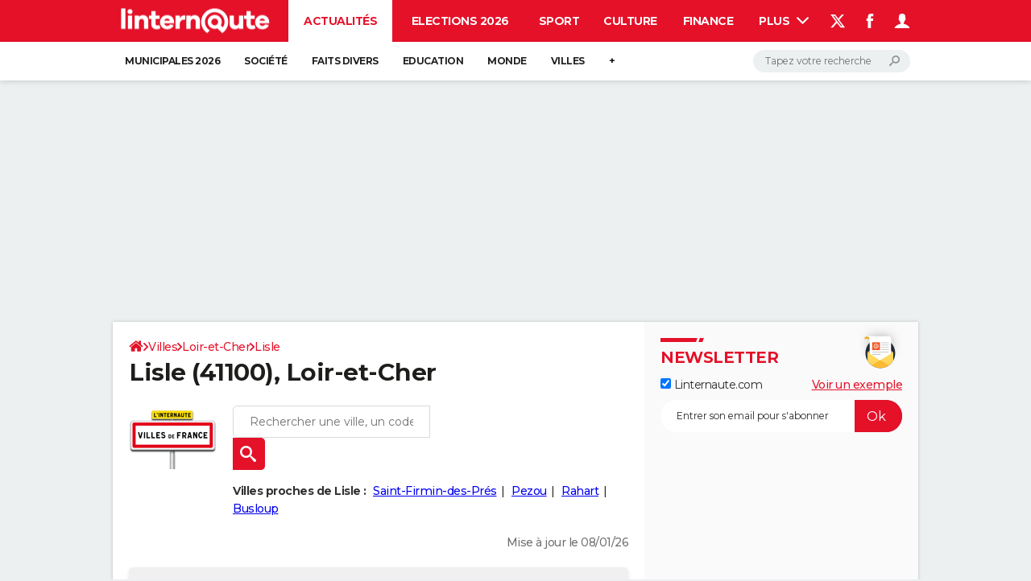

--- FILE ---
content_type: application/javascript
request_url: https://astatic.ccmbg.com/ccmcms_linternaute/dist/app/js/od.comments.7be2a8a4d45777345dad.js
body_size: 2918
content:
(globalThis.webpackChunkccmcms_linternaute=globalThis.webpackChunkccmcms_linternaute||[]).push([[6966],{4471:()=>{!function(t,e){"use strict";var o=t(".jFormPostComment");o.on("submit","form",function(){var i=t(this);return i.find(":submit").prop("disabled",!0),i.spin("start"),t.ajax({method:i.attr("method"),url:i.attr("action"),dataType:"html",data:i.serialize()}).done(function(){e.hash="#jOdCommentList",e.reload()}).fail(function(t){422===t.status&&(o.html(t.responseText),i.find(":submit").prop("disabled",!1),i.spin("stop"))}),!1})}(jQuery,window.location)},63634:()=>{var t;(t=jQuery)(document).start(function(){void 0!==t.fn.moreResults&&t(".jDisplayMoreBtn").moreResults({selector:".jDisplayMoreBtn"})})},64235:()=>{var t;(t=jQuery).spin={defaultConfig:{lines:12,length:10,width:4,radius:10,color:"#000",speed:1,trail:50,shadow:!1}},t.fn.spin=function(e){return e=t.extend({},t.spin.defaultConfig,e),this.each(function(){var o=t(this),i=o.data();if(i.spinner)return i.spinner.stop(),delete i.spinner,o;!1!==e&&(i.spinner=new Spinner(t.extend({color:o.css("color")},e)).spin(this),t.core.$fake[0]=i.spinner.el,t.core.$fake.css({zIndex:1e3}))}),t.core.$fake}},68247:(t,e,o)=>{"use strict";var i,n,r=o(73738),s=o.n(r);t=o.hmd(t),i=window,n=function(){var t,e=["webkit","Moz","ms","O"],o={};function i(t,e){var o,i=document.createElement(t||"div");for(o in e)i[o]=e[o];return i}function n(t){for(var e=1,o=arguments.length;e<o;e++)t.appendChild(arguments[e]);return t}var r,s=(r=i("style",{type:"text/css"}),n(document.getElementsByTagName("head")[0],r),r.sheet||r.styleSheet);function a(e,i,n,r){var a=["opacity",i,~~(100*e),n,r].join("-"),l=.01+n/r*100,d=Math.max(1-(1-e)/i*(100-l),e),c=t.substring(0,t.indexOf("Animation")).toLowerCase(),u=c&&"-"+c+"-"||"";return o[a]||(s.insertRule("@"+u+"keyframes "+a+"{0%{opacity:"+d+"}"+l+"%{opacity:"+e+"}"+(l+.01)+"%{opacity:1}"+(l+i)%100+"%{opacity:"+e+"}100%{opacity:"+d+"}}",s.cssRules.length),o[a]=1),a}function l(t,o){var i,n,r=t.style;if(void 0!==r[o])return o;for(o=o.charAt(0).toUpperCase()+o.slice(1),n=0;n<e.length;n++)if(void 0!==r[i=e[n]+o])return i}function d(t,e){for(var o in e)t.style[l(t,o)||o]=e[o];return t}function c(t){for(var e=1;e<arguments.length;e++){var o=arguments[e];for(var i in o)void 0===t[i]&&(t[i]=o[i])}return t}function u(t){for(var e={x:t.offsetLeft,y:t.offsetTop};t=t.offsetParent;)e.x+=t.offsetLeft,e.y+=t.offsetTop;return e}var p={lines:12,length:7,width:5,radius:10,rotate:0,corners:1,color:"#000",direction:1,speed:1,trail:100,opacity:1/4,fps:20,zIndex:2e9,className:"spinner",top:"auto",left:"auto",position:"relative"};function f(t){if(void 0===this)return new f(t);this.opts=c(t||{},f.defaults,p)}f.defaults={},c(f.prototype,{spin:function(e){this.stop();var o,n,r=this,s=r.opts,a=r.el=d(i(0,{className:s.className}),{position:s.position,width:0,zIndex:s.zIndex}),l=s.radius+s.length+s.width;if(e&&(e.insertBefore(a,e.firstChild||null),n=u(e),o=u(a),d(a,{left:("auto"==s.left?n.x-o.x+(e.offsetWidth>>1):parseInt(s.left,10)+l)+"px",top:("auto"==s.top?n.y-o.y+(e.offsetHeight>>1):parseInt(s.top,10)+l)+"px"})),a.setAttribute("role","progressbar"),r.lines(a,r.opts),!t){var c,p=0,f=(s.lines-1)*(1-s.direction)/2,h=s.fps,m=h/s.speed,y=(1-s.opacity)/(m*s.trail/100),v=m/s.lines;!function t(){p++;for(var e=0;e<s.lines;e++)c=Math.max(1-(p+(s.lines-e)*v)%m*y,s.opacity),r.opacity(a,e*s.direction+f,c,s);r.timeout=r.el&&setTimeout(t,~~(1e3/h))}()}return r},stop:function(){var t=this.el;return t&&(clearTimeout(this.timeout),t.parentNode&&t.parentNode.removeChild(t),this.el=void 0),this},lines:function(e,o){var r,s=0,l=(o.lines-1)*(1-o.direction)/2;function c(t,e){return d(i(),{position:"absolute",width:o.length+o.width+"px",height:o.width+"px",background:t,boxShadow:e,transformOrigin:"left",transform:"rotate("+~~(360/o.lines*s+o.rotate)+"deg) translate("+o.radius+"px,0)",borderRadius:(o.corners*o.width>>1)+"px"})}for(;s<o.lines;s++)r=d(i(),{position:"absolute",top:1+~(o.width/2)+"px",transform:o.hwaccel?"translate3d(0,0,0)":"",opacity:o.opacity,animation:t&&a(o.opacity,o.trail,l+s*o.direction,o.lines)+" "+1/o.speed+"s linear infinite"}),o.shadow&&n(r,d(c("#000","0 0 4px #000"),{top:"2px"})),n(e,n(r,c(o.color,"0 0 1px rgba(0,0,0,.1)")));return e},opacity:function(t,e,o){e<t.childNodes.length&&(t.childNodes[e].style.opacity=o)}});var h=d(i("group"),{behavior:"url(#default#VML)"});return!l(h,"transform")&&h.adj?function(){function t(t,e){return i("<"+t+' xmlns="urn:schemas-microsoft.com:vml" class="spin-vml">',e)}s.addRule(".spin-vml","behavior:url(#default#VML)"),f.prototype.lines=function(e,o){var i=o.length+o.width,r=2*i;function s(){return d(t("group",{coordsize:r+" "+r,coordorigin:-i+" "+-i}),{width:r,height:r})}var a,l=2*-(o.width+o.length)+"px",c=d(s(),{position:"absolute",top:l,left:l});function u(e,r,a){n(c,n(d(s(),{rotation:360/o.lines*e+"deg",left:~~r}),n(d(t("roundrect",{arcsize:o.corners}),{width:i,height:o.width,left:o.radius,top:-o.width>>1,filter:a}),t("fill",{color:o.color,opacity:o.opacity}),t("stroke",{opacity:0}))))}if(o.shadow)for(a=1;a<=o.lines;a++)u(a,-2,"progid:DXImageTransform.Microsoft.Blur(pixelradius=2,makeshadow=1,shadowopacity=.3)");for(a=1;a<=o.lines;a++)u(a);return n(e,c)},f.prototype.opacity=function(t,e,o,i){var n=t.firstChild;i=i.shadow&&i.lines||0,n&&e+i<n.childNodes.length&&(n=(n=(n=n.childNodes[e+i])&&n.firstChild)&&n.firstChild)&&(n.opacity=o)}}():t=l(h,"animation"),f},"object"==("undefined"==typeof exports?"undefined":s()(exports))?t.exports=n():"function"==typeof define&&o.amdO?define(n):i.Spinner=n()},68569:()=>{var t;(t=jQuery).moreResults={defaultOptions:{beforeDomManip:function(){t(this).closest(".jDisplayMoreWrapper").remove()}}},t.fn.moreResults=function(e){t.profile&&console.time("moreResults.init");var o=(e=t.extend({destination:null,source:null},t.moreResults.defaultOptions,e)).selector||this.selector;t("body").on("click",o,function(){t.profile&&console.time("moreResults.load");var o=t(this).addClass("loading");o.on("click",function(){return!1});var i,n=e.source||o.attr("data-source")||o.attr("href"),r=(i=t(e.destination)).length>0||(i=t(o.attr("data-destination"))).length>0?i:o.closest("#jOdCommentList");return n&&r&&r.ajaxUpdate(n,"xhr",{manip:"append",scroll:!1,anim:!1,dataType:"json",complete:function(){t(document).trigger("refresh"),t.profile&&console.timeEnd("moreResults.load")},error:function(e,i){t.note&&t.note.error(i),o.removeClass("loading").addClass("error")},beforeDomManip:function(){e.beforeDomManip.apply(o)}}),!1}),t.profile&&console.timeEnd("moreResults.init")}},81328:(t,e,o)=>{"use strict";o(68569),o(4471),o(68247),o(64235),o(63634)}},t=>{var e;e=81328,t(t.s=e)}]);
//# sourceMappingURL=http://assets-sourcemaps.s3.prod.ccmbg.net/ccmcms_linternaute/dist/app/sourcemaps/js/od.comments.7be2a8a4d45777345dad.js.map